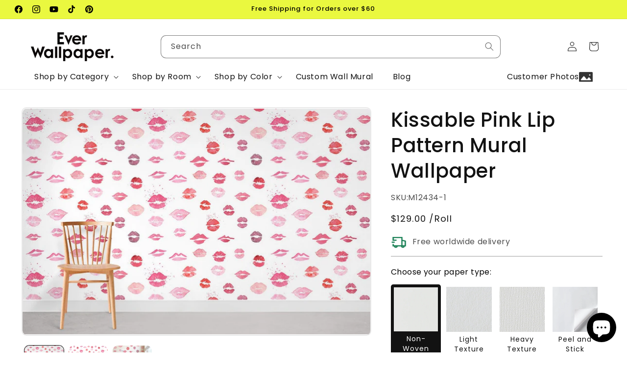

--- FILE ---
content_type: text/javascript
request_url: https://everwallpaper.com/cdn/shop/t/55/assets/product-repeat.js?v=165691588277452669021745824502
body_size: 85
content:
document.addEventListener("click",function(e){const clickedItem=e.target.closest(".label-repeat-content");if(!clickedItem)return;const labelContainer=clickedItem.closest(".label-repeat-flex");if(!labelContainer)return;const index=Array.from(labelContainer.querySelectorAll(".label-repeat-content")).indexOf(clickedItem),contentContainer=document.querySelector(".form__label-content"),contentItems=contentContainer?contentContainer.querySelectorAll("div"):[];contentItems.forEach(el=>el.style.display="none"),contentItems[index]&&(contentItems[index].style.display="block")});const tabs=document.querySelectorAll(".product-desc-tab h3"),contents=document.querySelectorAll(".product-desc-content");tabs.forEach((tab,index)=>{tab.addEventListener("click",function(){tabs.forEach(t=>t.classList.remove("active")),contents.forEach(c=>c.classList.remove("active")),tab.classList.add("active"),contents[index].classList.add("active")})});let videos=document.querySelectorAll("[data-youtube]");for(let video of videos){let id=new URL(video.href).searchParams.get("v");video.setAttribute("data-youtube",id),video.setAttribute("role","button"),video.innerHTML=`<img srcset="https://img.youtube.com/vi/${id}/maxresdefault.jpg" loading="lazy"><img srcset="https://cdn.shopify.com/s/files/1/0612/7124/4978/files/youtub.png?v=1676628090" loading="lazy" class="youtub-ico"><br>
		${video.textContent}`}function clickHandler(event){let link=event.target.closest("[data-youtube]");if(!link)return;event.preventDefault();let id=link.getAttribute("data-youtube"),player=document.createElement("div");player.innerHTML=`<div class="video-wrapper"><iframe  src="https://www.youtube-nocookie.com/embed/${id}?autoplay=1" title="YouTube video player" frameborder="0" allow="accelerometer; autoplay; clipboard-write; encrypted-media; gyroscope; picture-in-picture" allowfullscreen></iframe></div>`,link.replaceWith(player)}document.addEventListener("click",clickHandler);const questions=document.querySelectorAll(".product-faq-qus");questions.forEach(question=>{question.addEventListener("click",function(){const answer=this.nextElementSibling;answer.style.display==="none"||!answer.style.display?(document.querySelectorAll(".product-faq-ans").forEach(ans=>ans.style.display="none"),document.querySelectorAll(".product-faq-qus").forEach(q=>q.classList.remove("active")),answer.style.display="block",this.classList.add("active")):(answer.style.display="none",this.classList.remove("active"))})});const titles=document.querySelectorAll(".product_icon-rotate");titles.forEach(title=>{title.addEventListener("click",function(){const content=this.nextElementSibling;content.classList.contains("active")?(content.classList.remove("active"),this.classList.remove("active")):(document.querySelectorAll(".product__description-mobile").forEach(c=>c.classList.remove("active")),document.querySelectorAll(".product_icon-rotate").forEach(t=>t.classList.remove("active")),content.classList.add("active"),this.classList.add("active"))})});
//# sourceMappingURL=/cdn/shop/t/55/assets/product-repeat.js.map?v=165691588277452669021745824502
